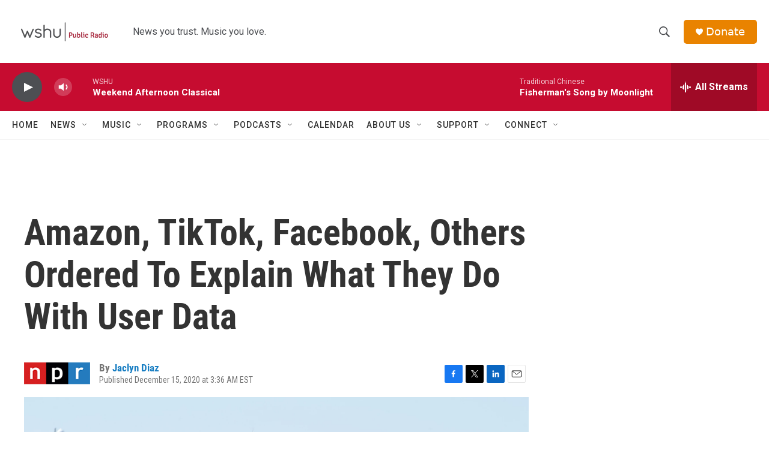

--- FILE ---
content_type: text/html; charset=utf-8
request_url: https://www.google.com/recaptcha/api2/aframe
body_size: 267
content:
<!DOCTYPE HTML><html><head><meta http-equiv="content-type" content="text/html; charset=UTF-8"></head><body><script nonce="xQeaNMngdIIjaFCxH3DTVg">/** Anti-fraud and anti-abuse applications only. See google.com/recaptcha */ try{var clients={'sodar':'https://pagead2.googlesyndication.com/pagead/sodar?'};window.addEventListener("message",function(a){try{if(a.source===window.parent){var b=JSON.parse(a.data);var c=clients[b['id']];if(c){var d=document.createElement('img');d.src=c+b['params']+'&rc='+(localStorage.getItem("rc::a")?sessionStorage.getItem("rc::b"):"");window.document.body.appendChild(d);sessionStorage.setItem("rc::e",parseInt(sessionStorage.getItem("rc::e")||0)+1);localStorage.setItem("rc::h",'1769374636638');}}}catch(b){}});window.parent.postMessage("_grecaptcha_ready", "*");}catch(b){}</script></body></html>